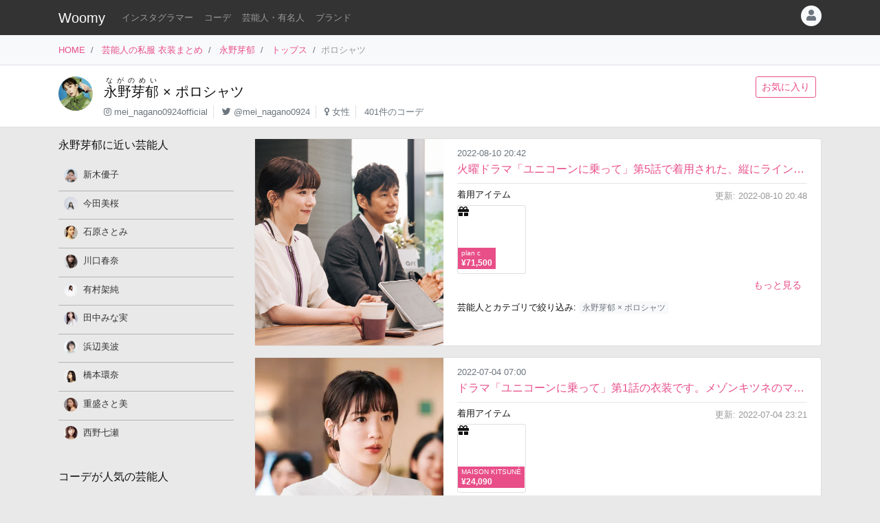

--- FILE ---
content_type: text/html
request_url: https://item.woomy.me/private/%E6%B0%B8%E9%87%8E%E8%8A%BD%E9%83%81/category/%E3%83%88%E3%83%83%E3%83%97%E3%82%B9/%E3%83%9D%E3%83%AD%E3%82%B7%E3%83%A3%E3%83%84/
body_size: 9443
content:
<!DOCTYPE html>
<html lang="ja">

	<head>
		<!-- Global site tag (gtag.js) - Google Analytics -->
		<script async src="https://www.googletagmanager.com/gtag/js?id=UA-85753771-2"></script>
		<script>
		  window.dataLayer = window.dataLayer || [];
		  function gtag(){dataLayer.push(arguments);}
		  gtag('js', new Date());

		  gtag('config', 'UA-85753771-2');
		</script>

		<meta charset="utf-8">
		<meta http-equiv="X-UA-Compatible" content="IE=edge">
		<meta name="viewport" content="width=device-width, initial-scale=1">

		<title>ポロシャツを着た永野芽郁さんのコーデ 私服/衣装/購入先 - Woomy</title>
		<meta name="description" content="ポロシャツを着た永野芽郁さんのコーデ、衣装の購入先の情報を調査してまとめています。永野芽郁: 女優。映画「俺物語!!」でヒロイン役に抜擢。雑誌「Seventeen」のモデルとしても活躍。2018年度上半期NHK連続テレビ小説「半分、青い。」ではヒロインの楡野鈴愛役を演じた。">
		<meta name="referrer" content="same-origin">
		
		<link rel="canonical" href="https://item.woomy.me/private/%E6%B0%B8%E9%87%8E%E8%8A%BD%E9%83%81/category/%E3%83%88%E3%83%83%E3%83%97%E3%82%B9/%E3%83%9D%E3%83%AD%E3%82%B7%E3%83%A3%E3%83%84/">
		
		<meta property="og:title" content="ポロシャツを着た永野芽郁さんのコーデ 私服/衣装/購入先" />
<meta property="og:type" content="article" />
<meta property="og:url" content="https://item.woomy.me/private/%E6%B0%B8%E9%87%8E%E8%8A%BD%E9%83%81/category/%E3%83%88%E3%83%83%E3%83%97%E3%82%B9/%E3%83%9D%E3%83%AD%E3%82%B7%E3%83%A3%E3%83%84/" />
<meta property="og:site_name" content="Woomy" />
<meta property="og:description" content="ポロシャツを着た永野芽郁さんのコーデ、衣装の購入先の情報を調査してまとめています。永野芽郁: 女優。映画「俺物語!!」でヒロイン役に抜擢。雑誌「Seventeen」のモデルとしても活躍。2018年度上半期NHK連続テレビ小説「半分、青い。」ではヒロインの楡野鈴愛役を演じた。" />
<meta name="twitter:card" content="summary" />
<meta name="twitter:title" content="ポロシャツを着た永野芽郁さんのコーデ 私服/衣装/購入先" />
<meta name="twitter:description" content="ポロシャツを着た永野芽郁さんのコーデ、衣装の購入先の情報を調査してまとめています。永野芽郁: 女優。映画「俺物語!!」でヒロイン役に抜擢。雑誌「Seventeen」のモデルとしても活躍。2018年度上半期NHK連続テレビ小説「半分、青い。」ではヒロインの楡野鈴愛役を演じた。" />
<meta property="og:image" content="https://item.woomy.me/sm_img/icons/51.jpg" />
<meta name="twitter:image" content="https://item.woomy.me/sm_img/icons/51.jpg" />
<meta itemprop="image" content="https://item.woomy.me/sm_img/icons/51.jpg" />

<meta property="article:published_time" content="2019-04-25T11:43:37+09:00" />
<meta property="article:modified_time" content="2025-02-12T13:36:03+09:00" />


		<!-- Bootstrap Core CSS -->
		<link rel="stylesheet" href="/private/css/bootstrap.css?c97bb0e74fcb32fa8a57f9257aa51ff2">
		<script defer type="text/javascript" src="//cdnjs.cloudflare.com/ajax/libs/popper.js/1.14.3/umd/popper.min.js"></script>
		<script defer type="text/javascript" src="//code.jquery.com/jquery-3.3.1.min.js"></script>
		<script defer src="https://stackpath.bootstrapcdn.com/bootstrap/4.3.1/js/bootstrap.min.js" integrity="sha384-JjSmVgyd0p3pXB1rRibZUAYoIIy6OrQ6VrjIEaFf/nJGzIxFDsf4x0xIM+B07jRM" crossorigin="anonymous"></script>
		
		<script defer type="text/javascript" src="/private/js/lazysizes.min.js"></script>
		<link rel="stylesheet" href="/private/css/style.css?c97bb0e74fcb32fa8a57f9257aa51ff2">
		
		<script type='application/ld+json'>[{"@context":"https:\/\/schema.org","@type":"CollectionPage","mainEntityOfPage":{"@type":"WebPage","@id":"\/private\/%E6%B0%B8%E9%87%8E%E8%8A%BD%E9%83%81\/category\/%E3%83%88%E3%83%83%E3%83%97%E3%82%B9\/%E3%83%9D%E3%83%AD%E3%82%B7%E3%83%A3%E3%83%84\/"},"publisher":{"@type":"Organization","name":"Azione Co., Ltd.","logo":{"@type":"ImageObject","url":"https:\/\/azione.co.jp\/hp\/wp-content\/uploads\/2018\/08\/logo2.png","width":192,"height":192}},"headline":"\u30dd\u30ed\u30b7\u30e3\u30c4\u3092\u7740\u305f\u6c38\u91ce\u82bd\u90c1\u3055\u3093\u306e\u30b3\u30fc\u30c7 \u79c1\u670d\/\u8863\u88c5\/\u8cfc\u5165\u5148","datePublished":"2019-04-25T11:43:37+09:00","dateModified":"2025-02-12T13:36:03+09:00","image":["\/sm_img\/coordinates\/51-34790.jpg"],"primaryImageOfPage":"\/sm_img\/icons\/51.jpg","author":{"@type":"Person","name":"Woomy","image":"https:\/\/item.woomy.me\/resource\/images\/item-icon.jpg"}},{"@context":"https:\/\/schema.org","@type":"BreadcrumbList","itemListElement":[{"@type":"ListItem","position":1,"item":{"@id":"\/","name":"HOME"}},{"@type":"ListItem","position":2,"item":{"@id":"\/private\/","name":"\u82b8\u80fd\u4eba\u306e\u79c1\u670d \u8863\u88c5\u307e\u3068\u3081"}},{"@type":"ListItem","position":3,"item":{"@id":"\/private\/%E6%B0%B8%E9%87%8E%E8%8A%BD%E9%83%81\/","name":"\u6c38\u91ce\u82bd\u90c1"}},{"@type":"ListItem","position":4,"item":{"@id":"\/private\/%E6%B0%B8%E9%87%8E%E8%8A%BD%E9%83%81\/category\/%E3%83%88%E3%83%83%E3%83%97%E3%82%B9\/","name":"\u30c8\u30c3\u30d7\u30b9"}}]},{"@context":"https:\/\/schema.org","@type":"ItemList","itemListElement":[{"@type":"Article","mainEntityOfPage":{"@type":"WebPage","@id":"\/private\/%E6%B0%B8%E9%87%8E%E8%8A%BD%E9%83%81\/Iom.html"},"publisher":{"@type":"Organization","name":"Azione Co., Ltd.","logo":{"@type":"ImageObject","url":"https:\/\/azione.co.jp\/hp\/wp-content\/uploads\/2018\/08\/logo2.png","width":192,"height":192}},"url":"\/private\/%E6%B0%B8%E9%87%8E%E8%8A%BD%E9%83%81\/Iom.html","headline":"\u6c38\u91ce\u82bd\u90c1","description":"2022-08-10 20:42:03","datePublished":"2022-08-10T20:42:03+09:00","dateModified":"2022-08-10T20:48:23+09:00","image":["\/sm_img\/coordinates\/51-35366.jpg"],"author":{"@type":"Person","name":"Woomy","image":"https:\/\/item.woomy.me\/resource\/images\/item-icon.jpg"},"position":1},{"@type":"Article","mainEntityOfPage":{"@type":"WebPage","@id":"\/private\/%E6%B0%B8%E9%87%8E%E8%8A%BD%E9%83%81\/Ifm.html"},"publisher":{"@type":"Organization","name":"Azione Co., Ltd.","logo":{"@type":"ImageObject","url":"https:\/\/azione.co.jp\/hp\/wp-content\/uploads\/2018\/08\/logo2.png","width":192,"height":192}},"url":"\/private\/%E6%B0%B8%E9%87%8E%E8%8A%BD%E9%83%81\/Ifm.html","headline":"\u6c38\u91ce\u82bd\u90c1","description":"2022-07-04 23:19:36","datePublished":"2022-07-04T23:19:36+09:00","dateModified":"2022-07-04T23:21:20+09:00","image":["\/sm_img\/coordinates\/51-34790.jpg"],"author":{"@type":"Person","name":"Woomy","image":"https:\/\/item.woomy.me\/resource\/images\/item-icon.jpg"},"position":2}]}]</script>
		
		<script async src="https://pagead2.googlesyndication.com/pagead/js/adsbygoogle.js"></script>
			
		<link rel="shortcut icon" href="https://woomy.me/images/logo/favicon.ico">
		<link rel="apple-touch-icon" href="https://item.woomy.me/resource/images/item-icon.jpg" />
		<script async src="https://pagead2.googlesyndication.com/pagead/js/adsbygoogle.js?client=ca-pub-2828361660165045" crossorigin="anonymous"></script>
    </head>

	<body>
		<header id="header" class="bg-dark">
			<div class="container">
				<nav class="navbar navbar-expand flex-column flex-md-row px-0 pt-2 pb-0 my-0">
					<h2 class="navbar-brand mt-0 py-0 small mb-2">
						<a class="text-white" href="/">Woomy</a>
					</h2>
					<div class="d-flex w-100">
					
						<div class="navbar-nav navbar-nav-scroll overflow-auto flex-row w-100 mr-3">
							<ul class="navbar-nav mb-2">
								<li class="nav-item">
	<a href="/instagrammer/" class="nav-link small text-white-50 text-nowrap">インスタグラマー</a>
</li><li class="nav-item">
	<a href="/coordinate/" class="nav-link small text-white-50 text-nowrap">コーデ</a>
</li><li class="nav-item">
	<a href="/private/" class="nav-link small text-white-50 text-nowrap">芸能人・有名人</a>
</li><li class="nav-item">
	<a href="/private/brands/" class="nav-link small text-white-50 text-nowrap">ブランド</a>
</li>
							</ul>
						</div>
						<div class="navbar-nav flex-row ml-auto mb-2">
							
							<div class="dropdown">
	<div class="" id="dropdownMenuButton" data-toggle="dropdown" aria-haspopup="true" aria-expanded="false">
		<div class="text-muted bg-light text-center rounded-circle user-icon"><i class="fas fa-user w-100 h-100"></i></div>
	</div>
	<div class="dropdown-menu dropdown-menu-right" aria-labelledby="dropdownMenuButton">
		<a class="dropdown-item" href="/insta/account_insta_regist_new.php"><i class="fab fa-instagram"></i>インスタグラマー ログイン</a>
		<a class="dropdown-item" href="/private/auth/login?redirect_to=https%3A%2F%2Fitem.woomy.me%2Fprivate%2F%25E6%25B0%25B8%25E9%2587%258E%25E8%258A%25BD%25E9%2583%2581%2Fcategory%2F%25E3%2583%2588%25E3%2583%2583%25E3%2583%2597%25E3%2582%25B9%2F%25E3%2583%259D%25E3%2583%25AD%25E3%2582%25B7%25E3%2583%25A3%25E3%2583%2584%2F"><i class="fas fa-sign-in-alt"></i> ログイン</a>
	</div>
</div>
						</div>
					</div>
				</nav>
			</div>
		</header>
				<div class="bg-light border-bottom">
			<div class="container small d-flex">
				<nav class="" aria-label="breadcrumb">
					<ol class="breadcrumb bg-transparent px-0 mb-0">
						<li class="breadcrumb-item active" aria-current="page">
	<a href="/">HOME</a>
</li><li class="breadcrumb-item active" aria-current="page">
	<a href="/private/">芸能人の私服 衣装まとめ</a>
</li><li class="breadcrumb-item active" aria-current="page">
	<a href="/private/%E6%B0%B8%E9%87%8E%E8%8A%BD%E9%83%81/">永野芽郁</a>
</li><li class="breadcrumb-item active" aria-current="page">
	<a href="/private/%E6%B0%B8%E9%87%8E%E8%8A%BD%E9%83%81/category/%E3%83%88%E3%83%83%E3%83%97%E3%82%B9/">トップス</a>
</li><li class="breadcrumb-item active text-secondary" aria-current="page">ポロシャツ</li>
					</ol>
				</nav>
			</div>
		</div>
<div class="container-fluid mb-3 pt-3 border-bottom bg-white">
	<div class="container">
	<div class="row">
<div class="col-12 ">
<div class="d-flex">
	<div class="mr-3 mb-2">
		<img src="/sm_img/icons/51.jpg" class="img rounded-circle" style="width: 50px; height: 50px; object-fit: cover;">
	</div>
	<div class="w-100 d-md-flex">
		<div class="mb-1 w-100">
			<div>
				<h1 class="lead">
					<a class="text-body" href="/private/%E6%B0%B8%E9%87%8E%E8%8A%BD%E9%83%81/"><ruby>永野芽郁<rt>ながのめい</rt></ruby></a>
					 ×
					<a class="text-body" href="/private/category/%E3%83%88%E3%83%83%E3%83%97%E3%82%B9/%E3%83%9D%E3%83%AD%E3%82%B7%E3%83%A3%E3%83%84/">ポロシャツ</a>
				</h1>
			</div>
			<div class=" small">
				<ul class="list-inline mb-2">
					<li class="list-inline-item pr-2 border-right"><i class="fab fa-instagram text-muted"></i> <a class="text-muted" href="https://www.instagram.com/mei_nagano0924official" rel="nofollow" target="_blank">mei_nagano0924official</a></li>
<li class="list-inline-item pr-2 border-right"><i class="fab fa-twitter text-muted"></i> <a class="text-muted" href="https://twitter.com/mei_nagano0924" rel="nofollow" target="_blank">@mei_nagano0924</a></li>
<li class="list-inline-item pr-2 border-right"><i class="fas fa-venus text-muted"></i> <a class="text-muted" href="/private/#%E5%A5%B3%E6%80%A7">女性</a></li>
<li class="list-inline-item pr-2"><span class="text-muted">401件のコーデ</span></li>
				</ul>
			</div>
		</div>
		<div class="mb-2">
			<a href="/private/auth/login?redirect_to=https%3A%2F%2Fitem.woomy.me%2Fprivate%2F%25E6%25B0%25B8%25E9%2587%258E%25E8%258A%25BD%25E9%2583%2581%2Fcategory%2F%25E3%2583%2588%25E3%2583%2583%25E3%2583%2597%25E3%2582%25B9%2F%25E3%2583%259D%25E3%2583%25AD%25E3%2582%25B7%25E3%2583%25A3%25E3%2583%2584%2F" class="btn btn-sm btn-outline-primary text-nowrap mr-2">お気に入り</a>
		</div>
	</div>
</div>

</div>

</div>
</div>
</div><div class="container">
	<div class="row">
<div class="col-12 col-md-9 order-md-2  coordinates">
<div class="row mb-3">
<div class="col-12 ">
<div class="card coordinate-cell">
	<div class="row no-gutters">
		<div class="col-md-4">
			<a class="card-img" href="/private/%E6%B0%B8%E9%87%8E%E8%8A%BD%E9%83%81/Iom.html"><img class="src-img w-100 cover lazyload coordinate-image" src="/resource/images/spacer.gif" data-src="/sm_img/coordinates/51-35366.jpg"></a>
		</div>
		<div class="col-md-8">
			<div class="card-body py-2">
				<div class="row">
<div class="col-12 ">
		
		<small class="ml-auto text-muted">2022-08-10 20:42</small>		<div class="mb-2">
			<a class="d-block text-truncate w-100" href="/private/%E6%B0%B8%E9%87%8E%E8%8A%BD%E9%83%81/Iom.html">火曜ドラマ「ユニコーンに乗って」第5話で着用された、縦にラインが入った白のポロシャツを着用されてい...</a>
		</div>
		<hr class="mt-0 mb-2">
		<div class="d-flex">
			<h3 class="small mb-1">着用アイテム</h3>
			<div class="ml-auto small text-secondary mb-1 text-right">
				更新: 2022-08-10 20:48
			</div>
		</div>
		<div class="d-flex align-items-start mb-1">
												            
		<div class="mr-3 card wear-thumb cv-link">
			<div class="fas fa-gift empty"></div>
			<a href="https://plan-c.jp/products/white-polo-with-zip" data-toggle="item-link" data-code="NW7" target="_blank"  class="card-img-overlay overflow-hidden cv-link" rel="noreferrer nofollow">
				<p class="small d-none">
					ポロシャツ:
					【plan c】 WHITE POLO WITH ZIP ジップポロニット 
				</p>
				<span class="badge badge-primary price text-left">
	<div class="font-weight-normal small mb-1">plan c</div>
	¥71,500
</span>
			</a>
		</div> 

		</div>
		<div class="text-right mb-2">
			<a class="btn-sm" href="/private/%E6%B0%B8%E9%87%8E%E8%8A%BD%E9%83%81/Iom.html#items">もっと見る</a>
		</div>
		<div class="mb-1">
				<span class="small">芸能人とカテゴリで絞り込み:</span> 
	<a href="/private/%E6%B0%B8%E9%87%8E%E8%8A%BD%E9%83%81/category/%E3%83%88%E3%83%83%E3%83%97%E3%82%B9/%E3%83%9D%E3%83%AD%E3%82%B7%E3%83%A3%E3%83%84/" class="badge badge-light font-weight-normal text-muted mr-1">永野芽郁 × ポロシャツ</a>

		</div>
</div>

</div>
			</div>
		</div>
	</div>
</div>
</div>

</div><div class="row mb-3">
<div class="col-12 ">
<div class="card coordinate-cell">
	<div class="row no-gutters">
		<div class="col-md-4">
			<a class="card-img" href="/private/%E6%B0%B8%E9%87%8E%E8%8A%BD%E9%83%81/Ifm.html"><img class="src-img w-100 cover lazyload coordinate-image" src="/resource/images/spacer.gif" data-src="/sm_img/coordinates/51-34790.jpg"></a>
		</div>
		<div class="col-md-8">
			<div class="card-body py-2">
				<div class="row">
<div class="col-12 ">
		
		<small class="ml-auto text-muted">2022-07-04 07:00</small>		<div class="mb-2">
			<a class="d-block text-truncate w-100" href="/private/%E6%B0%B8%E9%87%8E%E8%8A%BD%E9%83%81/Ifm.html">ドラマ「ユニコーンに乗って」第1話の衣装です。メゾンキツネのマリンカラーなロゴが胸元に小さく刺繍さ...</a>
		</div>
		<hr class="mt-0 mb-2">
		<div class="d-flex">
			<h3 class="small mb-1">着用アイテム</h3>
			<div class="ml-auto small text-secondary mb-1 text-right">
				更新: 2022-07-04 23:21
			</div>
		</div>
		<div class="d-flex align-items-start mb-1">
												            
		<div class="mr-3 card wear-thumb cv-link">
			<div class="fas fa-gift empty"></div>
			<a href="https://item.rakuten.co.jp/diva-closet/mi-am00200kj7002-wh/" data-toggle="item-link" data-code="NI5" target="_blank"  class="card-img-overlay overflow-hidden cv-link" rel="noreferrer nofollow">
				<p class="small d-none">
					ポロシャツ:
					【MAISON KITSUNÉ】 POLO TRICOLOR FOX PATCH 
				</p>
				<span class="badge badge-primary price text-left">
	<div class="font-weight-normal small mb-1">MAISON KITSUNÉ</div>
	¥24,090
</span>
			</a>
		</div> 

		</div>
		<div class="text-right mb-2">
			<a class="btn-sm" href="/private/%E6%B0%B8%E9%87%8E%E8%8A%BD%E9%83%81/Ifm.html#items">もっと見る</a>
		</div>
		<div class="mb-1">
				<span class="small">芸能人とカテゴリで絞り込み:</span> 
	<a href="/private/%E6%B0%B8%E9%87%8E%E8%8A%BD%E9%83%81/category/%E3%83%88%E3%83%83%E3%83%97%E3%82%B9/%E3%83%9D%E3%83%AD%E3%82%B7%E3%83%A3%E3%83%84/" class="badge badge-light font-weight-normal text-muted mr-1">永野芽郁 × ポロシャツ</a>

		</div>
</div>

</div>
			</div>
		</div>
	</div>
</div>
</div>

</div><div class="row">
<div class="col-12 ">
<nav aria-label="Page navigation" class="mb-n"><ul class="pagination d-flex justify-content-center"><li class="page-item disabled"><span class="page-link" tabindex="-1">&lt;</span></li><li class="page-item active"><span class="page-link current">1</span></li><li class="page-item disabled"><span class="page-link" tabindex="-1">&gt;</span></li></ul></nav>

</div>

</div><div class="row">
<div class="col-12  text-center">
<div class="card mt-3 mb-5">
	<div class="card-body">
		<div class="small mb-2">
			Woomy 私服まとめサイトについてのアンケートを行っています！ユーザ様のお声をお聞かせください。
		</div>
		<div>
			<a class="btn btn-primary" href="https://forms.gle/jtxqToYYnm3kVcZP6" target="_blank">アンケート</a>
		</div>
	</div>
</div>
</div>

</div>
</div>
<div class="col-12 col-md-3 order-md-1 ">
<div class="row mb-5 sidebar">
<h4 class="col-12 mb-3 " id="elm-1-0-1-0-0">
永野芽郁に近い芸能人
</h4>
<div class="col-12  mb-3">
<ul class="side-target-cell list-group list-group-flush mb-3">
		<li class="w-100 list-group-item p-2">
		<div class="small mb-1">
			<a class="mr-1" href="/private/%E6%96%B0%E6%9C%A8%E5%84%AA%E5%AD%90/">
				<img class="lazyload img rounded-circle" data-src="/sm_img/icons/17.jpg">
			</a>
			<a class="text-dark" href="/private/%E6%96%B0%E6%9C%A8%E5%84%AA%E5%AD%90/">新木優子</a>
		</div>
	</li>
	<li class="w-100 list-group-item p-2">
		<div class="small mb-1">
			<a class="mr-1" href="/private/%E4%BB%8A%E7%94%B0%E7%BE%8E%E6%A1%9C/">
				<img class="lazyload img rounded-circle" data-src="/sm_img/icons/39.jpg">
			</a>
			<a class="text-dark" href="/private/%E4%BB%8A%E7%94%B0%E7%BE%8E%E6%A1%9C/">今田美桜</a>
		</div>
	</li>
	<li class="w-100 list-group-item p-2">
		<div class="small mb-1">
			<a class="mr-1" href="/private/%E7%9F%B3%E5%8E%9F%E3%81%95%E3%81%A8%E3%81%BF/">
				<img class="lazyload img rounded-circle" data-src="/sm_img/icons/124.jpg">
			</a>
			<a class="text-dark" href="/private/%E7%9F%B3%E5%8E%9F%E3%81%95%E3%81%A8%E3%81%BF/">石原さとみ</a>
		</div>
	</li>
	<li class="w-100 list-group-item p-2">
		<div class="small mb-1">
			<a class="mr-1" href="/private/%E5%B7%9D%E5%8F%A3%E6%98%A5%E5%A5%88/">
				<img class="lazyload img rounded-circle" data-src="/sm_img/icons/48.jpg">
			</a>
			<a class="text-dark" href="/private/%E5%B7%9D%E5%8F%A3%E6%98%A5%E5%A5%88/">川口春奈</a>
		</div>
	</li>
	<li class="w-100 list-group-item p-2">
		<div class="small mb-1">
			<a class="mr-1" href="/private/%E6%9C%89%E6%9D%91%E6%9E%B6%E7%B4%94/">
				<img class="lazyload img rounded-circle" data-src="/sm_img/icons/15.jpg">
			</a>
			<a class="text-dark" href="/private/%E6%9C%89%E6%9D%91%E6%9E%B6%E7%B4%94/">有村架純</a>
		</div>
	</li>
	<li class="w-100 list-group-item p-2">
		<div class="small mb-1">
			<a class="mr-1" href="/private/%E7%94%B0%E4%B8%AD%E3%81%BF%E3%81%AA%E5%AE%9F/">
				<img class="lazyload img rounded-circle" data-src="/sm_img/icons/114.jpg">
			</a>
			<a class="text-dark" href="/private/%E7%94%B0%E4%B8%AD%E3%81%BF%E3%81%AA%E5%AE%9F/">田中みな実</a>
		</div>
	</li>
	<li class="w-100 list-group-item p-2">
		<div class="small mb-1">
			<a class="mr-1" href="/private/%E6%B5%9C%E8%BE%BA%E7%BE%8E%E6%B3%A2/">
				<img class="lazyload img rounded-circle" data-src="/sm_img/icons/181.jpg">
			</a>
			<a class="text-dark" href="/private/%E6%B5%9C%E8%BE%BA%E7%BE%8E%E6%B3%A2/">浜辺美波</a>
		</div>
	</li>
	<li class="w-100 list-group-item p-2">
		<div class="small mb-1">
			<a class="mr-1" href="/private/%E6%A9%8B%E6%9C%AC%E7%92%B0%E5%A5%88/">
				<img class="lazyload img rounded-circle" data-src="/sm_img/icons/41.jpg">
			</a>
			<a class="text-dark" href="/private/%E6%A9%8B%E6%9C%AC%E7%92%B0%E5%A5%88/">橋本環奈</a>
		</div>
	</li>
	<li class="w-100 list-group-item p-2">
		<div class="small mb-1">
			<a class="mr-1" href="/private/%E9%87%8D%E7%9B%9B%E3%81%95%E3%81%A8%E7%BE%8E/">
				<img class="lazyload img rounded-circle" data-src="/sm_img/icons/118.jpg">
			</a>
			<a class="text-dark" href="/private/%E9%87%8D%E7%9B%9B%E3%81%95%E3%81%A8%E7%BE%8E/">重盛さと美</a>
		</div>
	</li>
	<li class="w-100 list-group-item p-2">
		<div class="small mb-1">
			<a class="mr-1" href="/private/%E8%A5%BF%E9%87%8E%E4%B8%83%E7%80%AC/">
				<img class="lazyload img rounded-circle" data-src="/sm_img/icons/127.jpg">
			</a>
			<a class="text-dark" href="/private/%E8%A5%BF%E9%87%8E%E4%B8%83%E7%80%AC/">西野七瀬</a>
		</div>
	</li>
</ul>
</div>
<h4 class="col-12 mb-3 " id="elm-1-0-1-0-2">
コーデが人気の芸能人
</h4>
<div class="col-12  mb-3">
<ul class="side-target-cell list-group list-group-flush mb-3">
		<li class="w-100 list-group-item p-2">
		<div class="small mb-1">
			<a class="mr-1" href="/private/%E7%94%B0%E4%B8%AD%E3%81%BF%E3%81%AA%E5%AE%9F/">
				<img class="lazyload img rounded-circle" data-src="/sm_img/icons/114.jpg">
			</a>
			<a class="text-dark" href="/private/%E7%94%B0%E4%B8%AD%E3%81%BF%E3%81%AA%E5%AE%9F/">田中みな実</a>
		</div>
	</li>
	<li class="w-100 list-group-item p-2">
		<div class="small mb-1">
			<a class="mr-1" href="/private/%E9%87%8D%E7%9B%9B%E3%81%95%E3%81%A8%E7%BE%8E/">
				<img class="lazyload img rounded-circle" data-src="/sm_img/icons/118.jpg">
			</a>
			<a class="text-dark" href="/private/%E9%87%8D%E7%9B%9B%E3%81%95%E3%81%A8%E7%BE%8E/">重盛さと美</a>
		</div>
	</li>
	<li class="w-100 list-group-item p-2">
		<div class="small mb-1">
			<a class="mr-1" href="/private/%E7%9F%B3%E5%8E%9F%E3%81%95%E3%81%A8%E3%81%BF/">
				<img class="lazyload img rounded-circle" data-src="/sm_img/icons/124.jpg">
			</a>
			<a class="text-dark" href="/private/%E7%9F%B3%E5%8E%9F%E3%81%95%E3%81%A8%E3%81%BF/">石原さとみ</a>
		</div>
	</li>
	<li class="w-100 list-group-item p-2">
		<div class="small mb-1">
			<a class="mr-1" href="/private/%E6%96%B0%E6%9C%A8%E5%84%AA%E5%AD%90/">
				<img class="lazyload img rounded-circle" data-src="/sm_img/icons/17.jpg">
			</a>
			<a class="text-dark" href="/private/%E6%96%B0%E6%9C%A8%E5%84%AA%E5%AD%90/">新木優子</a>
		</div>
	</li>
	<li class="w-100 list-group-item p-2">
		<div class="small mb-1">
			<a class="mr-1" href="/private/%E5%B7%9D%E5%8F%A3%E6%98%A5%E5%A5%88/">
				<img class="lazyload img rounded-circle" data-src="/sm_img/icons/48.jpg">
			</a>
			<a class="text-dark" href="/private/%E5%B7%9D%E5%8F%A3%E6%98%A5%E5%A5%88/">川口春奈</a>
		</div>
	</li>
	<li class="w-100 list-group-item p-2">
		<div class="small mb-1">
			<a class="mr-1" href="/private/%E4%BB%8A%E7%94%B0%E7%BE%8E%E6%A1%9C/">
				<img class="lazyload img rounded-circle" data-src="/sm_img/icons/39.jpg">
			</a>
			<a class="text-dark" href="/private/%E4%BB%8A%E7%94%B0%E7%BE%8E%E6%A1%9C/">今田美桜</a>
		</div>
	</li>
	<li class="w-100 list-group-item p-2">
		<div class="small mb-1">
			<a class="mr-1" href="/private/%E7%B4%97%E6%A0%84%E5%AD%90/">
				<img class="lazyload img rounded-circle" data-src="/sm_img/icons/30.jpg">
			</a>
			<a class="text-dark" href="/private/%E7%B4%97%E6%A0%84%E5%AD%90/">紗栄子</a>
		</div>
	</li>
	<li class="w-100 list-group-item p-2">
		<div class="small mb-1">
			<a class="mr-1" href="/private/%E6%8C%87%E5%8E%9F%E8%8E%89%E4%B9%83/">
				<img class="lazyload img rounded-circle" data-src="/sm_img/icons/64.jpg">
			</a>
			<a class="text-dark" href="/private/%E6%8C%87%E5%8E%9F%E8%8E%89%E4%B9%83/">指原莉乃</a>
		</div>
	</li>
	<li class="w-100 list-group-item p-2">
		<div class="small mb-1">
			<a class="mr-1" href="/private/%E6%9C%89%E6%9D%91%E6%9E%B6%E7%B4%94/">
				<img class="lazyload img rounded-circle" data-src="/sm_img/icons/15.jpg">
			</a>
			<a class="text-dark" href="/private/%E6%9C%89%E6%9D%91%E6%9E%B6%E7%B4%94/">有村架純</a>
		</div>
	</li>
	<li class="w-100 list-group-item p-2">
		<div class="small mb-1">
			<a class="mr-1" href="/private/%E4%BC%8A%E5%8E%9F%E8%91%B5/">
				<img class="lazyload img rounded-circle" data-src="/sm_img/icons/95.jpg">
			</a>
			<a class="text-dark" href="/private/%E4%BC%8A%E5%8E%9F%E8%91%B5/">伊原葵</a>
		</div>
	</li>
	<li class="w-100 list-group-item p-2">
		<div class="small mb-1">
			<a class="mr-1" href="/private/%E6%B0%B8%E9%87%8E%E8%8A%BD%E9%83%81/">
				<img class="lazyload img rounded-circle" data-src="/sm_img/icons/51.jpg">
			</a>
			<a class="text-dark" href="/private/%E6%B0%B8%E9%87%8E%E8%8A%BD%E9%83%81/">永野芽郁</a>
		</div>
	</li>
	<li class="w-100 list-group-item p-2">
		<div class="small mb-1">
			<a class="mr-1" href="/private/%E6%96%B0%E5%9E%A3%E7%B5%90%E8%A1%A3/">
				<img class="lazyload img rounded-circle" data-src="/sm_img/icons/96.jpg">
			</a>
			<a class="text-dark" href="/private/%E6%96%B0%E5%9E%A3%E7%B5%90%E8%A1%A3/">新垣結衣</a>
		</div>
	</li>
	<li class="w-100 list-group-item p-2">
		<div class="small mb-1">
			<a class="mr-1" href="/private/%E6%9C%AC%E7%94%B0%E7%BF%BC/">
				<img class="lazyload img rounded-circle" data-src="/sm_img/icons/27.jpg">
			</a>
			<a class="text-dark" href="/private/%E6%9C%AC%E7%94%B0%E7%BF%BC/">本田翼</a>
		</div>
	</li>
	<li class="w-100 list-group-item p-2">
		<div class="small mb-1">
			<a class="mr-1" href="/private/%E5%8C%97%E5%B7%9D%E6%99%AF%E5%AD%90/">
				<img class="lazyload img rounded-circle" data-src="/sm_img/icons/91.jpg">
			</a>
			<a class="text-dark" href="/private/%E5%8C%97%E5%B7%9D%E6%99%AF%E5%AD%90/">北川景子</a>
		</div>
	</li>
	<li class="w-100 list-group-item p-2">
		<div class="small mb-1">
			<a class="mr-1" href="/private/%E8%A5%BF%E9%87%8E%E4%B8%83%E7%80%AC/">
				<img class="lazyload img rounded-circle" data-src="/sm_img/icons/127.jpg">
			</a>
			<a class="text-dark" href="/private/%E8%A5%BF%E9%87%8E%E4%B8%83%E7%80%AC/">西野七瀬</a>
		</div>
	</li>
	<li class="w-100 list-group-item p-2">
		<div class="small mb-1">
			<a class="mr-1" href="/private/%E6%A9%8B%E6%9C%AC%E7%92%B0%E5%A5%88/">
				<img class="lazyload img rounded-circle" data-src="/sm_img/icons/41.jpg">
			</a>
			<a class="text-dark" href="/private/%E6%A9%8B%E6%9C%AC%E7%92%B0%E5%A5%88/">橋本環奈</a>
		</div>
	</li>
	<li class="w-100 list-group-item p-2">
		<div class="small mb-1">
			<a class="mr-1" href="/private/%E8%BF%91%E8%97%A4%E5%8D%83%E5%B0%8B/">
				<img class="lazyload img rounded-circle" data-src="/sm_img/icons/46.jpg">
			</a>
			<a class="text-dark" href="/private/%E8%BF%91%E8%97%A4%E5%8D%83%E5%B0%8B/">近藤千尋</a>
		</div>
	</li>
	<li class="w-100 list-group-item p-2">
		<div class="small mb-1">
			<a class="mr-1" href="/private/%E5%AE%89%E9%81%94%E7%A5%90%E5%AE%9F/">
				<img class="lazyload img rounded-circle" data-src="/sm_img/icons/83.jpg">
			</a>
			<a class="text-dark" href="/private/%E5%AE%89%E9%81%94%E7%A5%90%E5%AE%9F/">安達祐実</a>
		</div>
	</li>
	<li class="w-100 list-group-item p-2">
		<div class="small mb-1">
			<a class="mr-1" href="/private/%E4%B8%AD%E6%9D%91%E3%82%A2%E3%83%B3/">
				<img class="lazyload img rounded-circle" data-src="/sm_img/icons/23.jpg">
			</a>
			<a class="text-dark" href="/private/%E4%B8%AD%E6%9D%91%E3%82%A2%E3%83%B3/">中村アン</a>
		</div>
	</li>
	<li class="w-100 list-group-item p-2">
		<div class="small mb-1">
			<a class="mr-1" href="/private/%E6%B3%89%E9%87%8C%E9%A6%99/">
				<img class="lazyload img rounded-circle" data-src="/sm_img/icons/71.jpg">
			</a>
			<a class="text-dark" href="/private/%E6%B3%89%E9%87%8C%E9%A6%99/">泉里香</a>
		</div>
	</li>
</ul>
</div>
<div class="col-12 ">
<div class="sticky-top mb-5">
	
<!-- Woomy - まとめ -->
<ins class="adsbygoogle"
     style="display:block"
     data-ad-client="ca-pub-2828361660165045"
     data-ad-slot="2020341609"
     data-ad-format="auto"
     data-full-width-responsive="true"></ins>
<script>
     (adsbygoogle = window.adsbygoogle || []).push({});
</script>


</div>
</div>
<h4 class="col-12 mb-3 " id="elm-1-0-1-0-5">
新着コーデ
</h4>
<div class="col-12  mb-3">
<ul class="recent-coordinates list-group list-group-flush mb-3">
		<li class="w-100 list-group-item p-2">
		<div class="">
			<div class="small mb-1">
				<a class="mr-1" href="/private/%E7%9F%A2%E7%94%B0%E4%BA%9C%E5%B8%8C%E5%AD%90/">
					<img class="lazyload img rounded-circle" data-src="/sm_img/icons/86.jpg">
				</a>
				<a class="text-dark" href="/private/%E7%9F%A2%E7%94%B0%E4%BA%9C%E5%B8%8C%E5%AD%90/">矢田亜希子</a>
			</div>
			<div class="small text-truncate">
				<a href="/private/%E7%9F%A2%E7%94%B0%E4%BA%9C%E5%B8%8C%E5%AD%90/LJn.html" class="text-muted mb-3 w-100">
					ランコムのサイエンス発表会に行かれた時の写真です。AMI PARISのラインがきれいなセットアップです。
				</a>
			</div>
			<div class="small text-muted mb-1">
				2025-02-19 16:17
			</div>
		</div>
	</li>
		<li class="w-100 list-group-item p-2">
		<div class="">
			<div class="small mb-1">
				<a class="mr-1" href="/private/%E5%AE%89%E7%94%B0%E7%BE%8E%E6%B2%99%E5%AD%90/">
					<img class="lazyload img rounded-circle" data-src="/sm_img/icons/93.jpg">
				</a>
				<a class="text-dark" href="/private/%E5%AE%89%E7%94%B0%E7%BE%8E%E6%B2%99%E5%AD%90/">安田美沙子</a>
			</div>
			<div class="small text-truncate">
				<a href="/private/%E5%AE%89%E7%94%B0%E7%BE%8E%E6%B2%99%E5%AD%90/LJm.html" class="text-muted mb-3 w-100">
					す・またん!出演時の衣装です。RIM.ARKリブスカートをベアトップワンピースとして着用されています。
				</a>
			</div>
			<div class="small text-muted mb-1">
				2025-02-19 16:03
			</div>
		</div>
	</li>
		<li class="w-100 list-group-item p-2">
		<div class="">
			<div class="small mb-1">
				<a class="mr-1" href="/private/%E5%AE%89%E7%94%B0%E7%BE%8E%E6%B2%99%E5%AD%90/">
					<img class="lazyload img rounded-circle" data-src="/sm_img/icons/93.jpg">
				</a>
				<a class="text-dark" href="/private/%E5%AE%89%E7%94%B0%E7%BE%8E%E6%B2%99%E5%AD%90/">安田美沙子</a>
			</div>
			<div class="small text-truncate">
				<a href="/private/%E5%AE%89%E7%94%B0%E7%BE%8E%E6%B2%99%E5%AD%90/LJl.html" class="text-muted mb-3 w-100">
					スーパーKEIBA出演時の衣装です。Velnicaの真っ赤なサロペットです。ギャザーをふんだんにあしらった カシュクールデザインが素敵です。
				</a>
			</div>
			<div class="small text-muted mb-1">
				2025-02-19 15:58
			</div>
		</div>
	</li>
		<li class="w-100 list-group-item p-2">
		<div class="">
			<div class="small mb-1">
				<a class="mr-1" href="/private/%E5%AE%89%E7%94%B0%E7%BE%8E%E6%B2%99%E5%AD%90/">
					<img class="lazyload img rounded-circle" data-src="/sm_img/icons/93.jpg">
				</a>
				<a class="text-dark" href="/private/%E5%AE%89%E7%94%B0%E7%BE%8E%E6%B2%99%E5%AD%90/">安田美沙子</a>
			</div>
			<div class="small text-truncate">
				<a href="/private/%E5%AE%89%E7%94%B0%E7%BE%8E%E6%B2%99%E5%AD%90/LJk.html" class="text-muted mb-3 w-100">
					ノンストップ!出演時の衣装です。EN NEUMEのフェザーニット素材のセットアップが柔らかい雰囲気で素敵です。
				</a>
			</div>
			<div class="small text-muted mb-1">
				2025-02-19 15:46
			</div>
		</div>
	</li>
		<li class="w-100 list-group-item p-2">
		<div class="">
			<div class="small mb-1">
				<a class="mr-1" href="/private/%E5%AE%89%E7%94%B0%E7%BE%8E%E6%B2%99%E5%AD%90/">
					<img class="lazyload img rounded-circle" data-src="/sm_img/icons/93.jpg">
				</a>
				<a class="text-dark" href="/private/%E5%AE%89%E7%94%B0%E7%BE%8E%E6%B2%99%E5%AD%90/">安田美沙子</a>
			</div>
			<div class="small text-truncate">
				<a href="/private/%E5%AE%89%E7%94%B0%E7%BE%8E%E6%B2%99%E5%AD%90/LJj.html" class="text-muted mb-3 w-100">
					衣装の写真です。LE PHILの防風・防水の機能性を備えた素材で作られた、ギャザーがかわいいスポーツアウターです。
				</a>
			</div>
			<div class="small text-muted mb-1">
				2025-02-19 15:43
			</div>
		</div>
	</li>
		<li class="w-100 list-group-item p-2">
		<div class="">
			<div class="small mb-1">
				<a class="mr-1" href="/private/%E8%8B%A5%E6%A7%BB%E5%8D%83%E5%A4%8F/">
					<img class="lazyload img rounded-circle" data-src="/sm_img/icons/117.jpg">
				</a>
				<a class="text-dark" href="/private/%E8%8B%A5%E6%A7%BB%E5%8D%83%E5%A4%8F/">若槻千夏</a>
			</div>
			<div class="small text-truncate">
				<a href="/private/%E8%8B%A5%E6%A7%BB%E5%8D%83%E5%A4%8F/LJi.html" class="text-muted mb-3 w-100">
					ラヴィット!出演時の衣装です。emmiの毛足のある2素材の糸を引き揃えた、表情のあるニットプルオーバーがかわいいです。
				</a>
			</div>
			<div class="small text-muted mb-1">
				2025-02-19 15:31
			</div>
		</div>
	</li>
		<li class="w-100 list-group-item p-2">
		<div class="">
			<div class="small mb-1">
				<a class="mr-1" href="/private/%E6%B5%9C%E8%BE%BA%E7%BE%8E%E6%B3%A2/">
					<img class="lazyload img rounded-circle" data-src="/sm_img/icons/181.jpg">
				</a>
				<a class="text-dark" href="/private/%E6%B5%9C%E8%BE%BA%E7%BE%8E%E6%B3%A2/">浜辺美波</a>
			</div>
			<div class="small text-truncate">
				<a href="/private/%E6%B5%9C%E8%BE%BA%E7%BE%8E%E6%B3%A2/LJh.html" class="text-muted mb-3 w-100">
					サンローランの2025年 春夏コレクションを山﨑賢人さんと着用されています。ゴールドが散りばめられたゴージャスな黒のシアートップスです。
				</a>
			</div>
			<div class="small text-muted mb-1">
				2025-02-13 15:46
			</div>
		</div>
	</li>
		<li class="w-100 list-group-item p-2">
		<div class="">
			<div class="small mb-1">
				<a class="mr-1" href="/private/%E6%B5%9C%E8%BE%BA%E7%BE%8E%E6%B3%A2/">
					<img class="lazyload img rounded-circle" data-src="/sm_img/icons/181.jpg">
				</a>
				<a class="text-dark" href="/private/%E6%B5%9C%E8%BE%BA%E7%BE%8E%E6%B3%A2/">浜辺美波</a>
			</div>
			<div class="small text-truncate">
				<a href="/private/%E6%B5%9C%E8%BE%BA%E7%BE%8E%E6%B3%A2/LJg.html" class="text-muted mb-3 w-100">
					映画「アンダーニンジャ」公開記念!忍務の日三大都市忍者行脚舞台あいさつで着用された、花柄の黒のシアーワンピースです。
				</a>
			</div>
			<div class="small text-muted mb-1">
				2025-02-13 15:40
			</div>
		</div>
	</li>
		<li class="w-100 list-group-item p-2">
		<div class="">
			<div class="small mb-1">
				<a class="mr-1" href="/private/%E6%B5%9C%E8%BE%BA%E7%BE%8E%E6%B3%A2/">
					<img class="lazyload img rounded-circle" data-src="/sm_img/icons/181.jpg">
				</a>
				<a class="text-dark" href="/private/%E6%B5%9C%E8%BE%BA%E7%BE%8E%E6%B3%A2/">浜辺美波</a>
			</div>
			<div class="small text-truncate">
				<a href="/private/%E6%B5%9C%E8%BE%BA%E7%BE%8E%E6%B3%A2/LJf.html" class="text-muted mb-3 w-100">
					浜辺美波カレンダー2025オフショットです。レトロ感のあるお花柄のベロアサロペットです。
				</a>
			</div>
			<div class="small text-muted mb-1">
				2025-02-13 15:37
			</div>
		</div>
	</li>
		<li class="w-100 list-group-item p-2">
		<div class="">
			<div class="small mb-1">
				<a class="mr-1" href="/private/%E6%B5%9C%E8%BE%BA%E7%BE%8E%E6%B3%A2/">
					<img class="lazyload img rounded-circle" data-src="/sm_img/icons/181.jpg">
				</a>
				<a class="text-dark" href="/private/%E6%B5%9C%E8%BE%BA%E7%BE%8E%E6%B3%A2/">浜辺美波</a>
			</div>
			<div class="small text-truncate">
				<a href="/private/%E6%B5%9C%E8%BE%BA%E7%BE%8E%E6%B3%A2/LJe.html" class="text-muted mb-3 w-100">
					浜辺美波カレンダー2025オフショットです。黄色、黒、深緑の市松模様のような総柄のニットを着用されています。
				</a>
			</div>
			<div class="small text-muted mb-1">
				2025-02-13 15:30
			</div>
		</div>
	</li>
	
</ul>
<div class="text-right small">
	<a href="/private/recents/">もっと見る</a>
</div>
</div>
<div class="col-12 ">
<div class="sticky-top mb-5">
	
<!-- Woomy - まとめ -->
<ins class="adsbygoogle"
     style="display:block"
     data-ad-client="ca-pub-2828361660165045"
     data-ad-slot="2020341609"
     data-ad-format="auto"
     data-full-width-responsive="true"></ins>
<script>
     (adsbygoogle = window.adsbygoogle || []).push({});
</script>


</div>
</div>
<h4 class="col-12 mb-3 " id="elm-1-0-1-0-8">
新着コメント
</h4>
<div class="col-12 ">
<ul class="list-group list-group-flush mb-5">
	<li class="w-100 list-group-item p-2">
	<div class="small mb-1 text-truncate">
		<a class="text-muted" href="/private/%E6%B0%B8%E9%87%8E%E8%8A%BD%E9%83%81/Hit.html">
			<i class="fas fa-reply"></i> 10月15日「JELLY(ジェリー)」12月号の表紙衣装です。ニットを肩にかけて、カンゴールの白のキャップを着用されています。
		</a>
	</div>
	<div class="small">
		めいちゃんと会いたい
	</div>
	<div class="small text-muted">2022-07-21 19:30</div>
</li>
</ul>
</div>
<div class="col-12 ">
<a class="twitter-timeline" data-height="400" href="https://twitter.com/woomy_web?ref_src=twsrc%5Etfw">Tweets by woomy_web</a> <script async src="https://platform.twitter.com/widgets.js" charset="utf-8"></script>
</div>

</div>
</div>

</div><div class="row">
<div class="col-12  mb-5">

<!-- Woomy - まとめ -->
<ins class="adsbygoogle"
     style="display:block"
     data-ad-client="ca-pub-2828361660165045"
     data-ad-slot="2020341609"
     data-ad-format="auto"
     data-full-width-responsive="true"></ins>
<script>
     (adsbygoogle = window.adsbygoogle || []).push({});
</script>


</div>

</div>
</div>		<a id="footer-twitter-btn" href="https://twitter.com/woomy_web" target="_blank" class="btn btn-twitter position-fixed btn-sm text-nowrap shadow" style="display: none;">
			<i class="fab fa-twitter"></i> Twitterで最新情報をフォロー
		</a>
		<footer id="footer">
			<div class="container-fluid bg-dark text-light small py-3">
				<div class="container py-3">
					<div class="row">
							<div class="col-6 col-lg-3 mb-5">
		<ul class="list-group list-group-flush">

<li class="list-group-item"><a href="https://woomy.me/"  title="インフルエンサーマーケティング、インフルエンサーを活用したサービス" data-toggle="tooltip" >Woomy ASP</a></li>

<li class="list-group-item"><a href="https://woomy.me/affiliate/"  title="初期費用0円、登録料0円のアフィリエイトASP" data-toggle="tooltip" >Woomy for affiliate</a></li>

<li class="list-group-item"><a href="https://woomy.me/casting/"  title="人気のインスタグラマーが商品を無料でPR" data-toggle="tooltip" >Woomy casting</a></li>

<li class="list-group-item"><a href="https://woomy.me/restaurant/"  title="インフルエンサーが無料で飲食店をPR" data-toggle="tooltip" >Woomy for Restaurant</a></li>

<li class="list-group-item"><a href="https://woomy.me/beauty/"  title="インフルエンサーが美容院等のサロンをPR" data-toggle="tooltip" >Woomy for Beauty</a></li>

		</ul>
	</div>

	<div class="col-6 col-lg-3 mb-5">
		<ul class="list-group list-group-flush">

<li class="list-group-item"><a href="https://item.woomy.me/is/"  title="Instagramのインサイト分析ツール インサイター" data-toggle="tooltip" >Woomy Insighter</a></li>

<li class="list-group-item"><a href="https://woomy.me/hilight/"  title="クリック保証でインフルエンサーのハイライトへ広告掲載" data-toggle="tooltip" >Woomy for Highlight Click</a></li>

<li class="list-group-item"><a href="https://woomy.me/design/"  title="インスタグラマーによるデザイン選考" data-toggle="tooltip" >Woomy for Design</a></li>

<li class="list-group-item"><a href="https://item.woomy.me/fan/"  title="匿名でファンレターを転送" data-toggle="tooltip" >Woomy Letterbox</a></li>

<li class="list-group-item"><a href="https://azione.co.jp/" >Azione Co., Ltd.</a></li>

		</ul>
	</div>

	<div class="col-6 col-lg-3 mb-5">
		<ul class="list-group list-group-flush">

<li class="list-group-item"><a href="/" >Home</a></li>

<li class="list-group-item"><a href="/private/" >芸能人の私服まとめ</a></li>

<li class="list-group-item"><a href="/private/brands/" >ブランド一覧</a></li>

<li class="list-group-item"><a href="http://www.azione.co.jp/privacy-policy/" >プライバシーポリシー</a></li>

<li class="list-group-item"><a href="/private/terms-of-use" >利用規約</a></li>

		</ul>
	</div>

	<div class="col-6 col-lg-3 mb-5">
		<ul class="list-group list-group-flush">

<li class="list-group-item"><a href="/analysis/" >フォロワー購入疑惑分析</a></li>

<li class="list-group-item"><a href="/instagrammer/" >人気インスタグラマーランキング</a></li>

<li class="list-group-item"><a href="/coordinate/" >インスタグラマーのコーデ</a></li>

<li class="list-group-item"><a href="https://instagram.com/woomy.me/" >@instagram</a></li>

<li class="list-group-item"><a href="https://woomy.me/casting/?utm_source=itemwoomy_footer/" >マーケティング担当者様へ</a></li>

		</ul>
	</div>

					</div>
				</div>
				<p class="text-muted text-center">&copy; 2026 Woomy</p>
			</div>
		</footer>
		
		<script type="text/javascript">
		document.addEventListener('DOMContentLoaded', function(){
			
			$('link').each(function(){
			   if ($(this).attr('rel') != 'lazy') { return; }
			   $(this).attr('rel', 'stylesheet');
		    })
			$('[data-toggle="tooltip"]').tooltip()
		});
		</script>
		
		<script defer src="[data-uri]"></script>
		
      	</body>
</html>

--- FILE ---
content_type: text/html; charset=utf-8
request_url: https://www.google.com/recaptcha/api2/aframe
body_size: 247
content:
<!DOCTYPE HTML><html><head><meta http-equiv="content-type" content="text/html; charset=UTF-8"></head><body><script nonce="6UsTALVMurAFepJAVw2WWg">/** Anti-fraud and anti-abuse applications only. See google.com/recaptcha */ try{var clients={'sodar':'https://pagead2.googlesyndication.com/pagead/sodar?'};window.addEventListener("message",function(a){try{if(a.source===window.parent){var b=JSON.parse(a.data);var c=clients[b['id']];if(c){var d=document.createElement('img');d.src=c+b['params']+'&rc='+(localStorage.getItem("rc::a")?sessionStorage.getItem("rc::b"):"");window.document.body.appendChild(d);sessionStorage.setItem("rc::e",parseInt(sessionStorage.getItem("rc::e")||0)+1);localStorage.setItem("rc::h",'1769519819516');}}}catch(b){}});window.parent.postMessage("_grecaptcha_ready", "*");}catch(b){}</script></body></html>